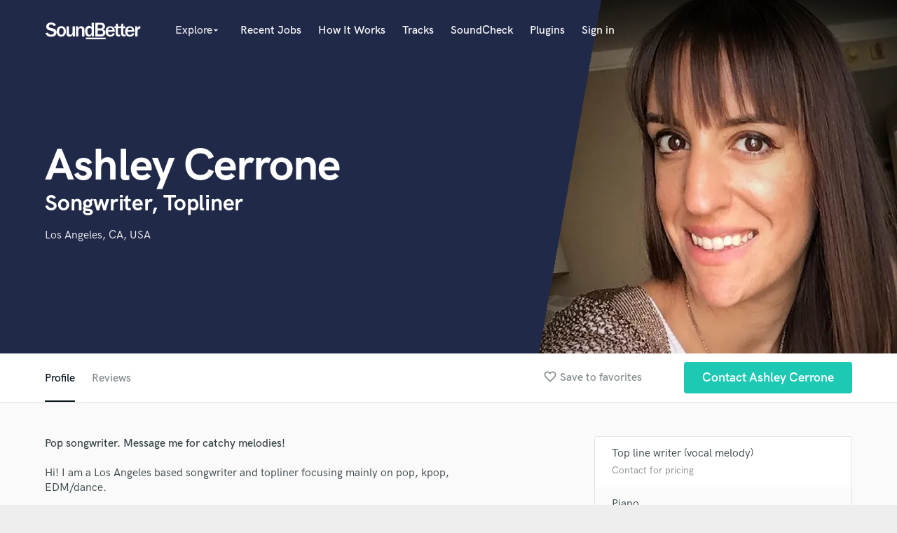

--- FILE ---
content_type: text/html; charset=utf-8
request_url: https://www.google.com/recaptcha/api2/anchor?ar=1&k=6Ldz1-ISAAAAAC-cNJnj4siHO0Gswu3die0mxASV&co=aHR0cHM6Ly93d3cuc291bmRiZXR0ZXIuY29tOjQ0Mw..&hl=en&v=PoyoqOPhxBO7pBk68S4YbpHZ&size=normal&anchor-ms=20000&execute-ms=30000&cb=xe4k973m1cjp
body_size: 49409
content:
<!DOCTYPE HTML><html dir="ltr" lang="en"><head><meta http-equiv="Content-Type" content="text/html; charset=UTF-8">
<meta http-equiv="X-UA-Compatible" content="IE=edge">
<title>reCAPTCHA</title>
<style type="text/css">
/* cyrillic-ext */
@font-face {
  font-family: 'Roboto';
  font-style: normal;
  font-weight: 400;
  font-stretch: 100%;
  src: url(//fonts.gstatic.com/s/roboto/v48/KFO7CnqEu92Fr1ME7kSn66aGLdTylUAMa3GUBHMdazTgWw.woff2) format('woff2');
  unicode-range: U+0460-052F, U+1C80-1C8A, U+20B4, U+2DE0-2DFF, U+A640-A69F, U+FE2E-FE2F;
}
/* cyrillic */
@font-face {
  font-family: 'Roboto';
  font-style: normal;
  font-weight: 400;
  font-stretch: 100%;
  src: url(//fonts.gstatic.com/s/roboto/v48/KFO7CnqEu92Fr1ME7kSn66aGLdTylUAMa3iUBHMdazTgWw.woff2) format('woff2');
  unicode-range: U+0301, U+0400-045F, U+0490-0491, U+04B0-04B1, U+2116;
}
/* greek-ext */
@font-face {
  font-family: 'Roboto';
  font-style: normal;
  font-weight: 400;
  font-stretch: 100%;
  src: url(//fonts.gstatic.com/s/roboto/v48/KFO7CnqEu92Fr1ME7kSn66aGLdTylUAMa3CUBHMdazTgWw.woff2) format('woff2');
  unicode-range: U+1F00-1FFF;
}
/* greek */
@font-face {
  font-family: 'Roboto';
  font-style: normal;
  font-weight: 400;
  font-stretch: 100%;
  src: url(//fonts.gstatic.com/s/roboto/v48/KFO7CnqEu92Fr1ME7kSn66aGLdTylUAMa3-UBHMdazTgWw.woff2) format('woff2');
  unicode-range: U+0370-0377, U+037A-037F, U+0384-038A, U+038C, U+038E-03A1, U+03A3-03FF;
}
/* math */
@font-face {
  font-family: 'Roboto';
  font-style: normal;
  font-weight: 400;
  font-stretch: 100%;
  src: url(//fonts.gstatic.com/s/roboto/v48/KFO7CnqEu92Fr1ME7kSn66aGLdTylUAMawCUBHMdazTgWw.woff2) format('woff2');
  unicode-range: U+0302-0303, U+0305, U+0307-0308, U+0310, U+0312, U+0315, U+031A, U+0326-0327, U+032C, U+032F-0330, U+0332-0333, U+0338, U+033A, U+0346, U+034D, U+0391-03A1, U+03A3-03A9, U+03B1-03C9, U+03D1, U+03D5-03D6, U+03F0-03F1, U+03F4-03F5, U+2016-2017, U+2034-2038, U+203C, U+2040, U+2043, U+2047, U+2050, U+2057, U+205F, U+2070-2071, U+2074-208E, U+2090-209C, U+20D0-20DC, U+20E1, U+20E5-20EF, U+2100-2112, U+2114-2115, U+2117-2121, U+2123-214F, U+2190, U+2192, U+2194-21AE, U+21B0-21E5, U+21F1-21F2, U+21F4-2211, U+2213-2214, U+2216-22FF, U+2308-230B, U+2310, U+2319, U+231C-2321, U+2336-237A, U+237C, U+2395, U+239B-23B7, U+23D0, U+23DC-23E1, U+2474-2475, U+25AF, U+25B3, U+25B7, U+25BD, U+25C1, U+25CA, U+25CC, U+25FB, U+266D-266F, U+27C0-27FF, U+2900-2AFF, U+2B0E-2B11, U+2B30-2B4C, U+2BFE, U+3030, U+FF5B, U+FF5D, U+1D400-1D7FF, U+1EE00-1EEFF;
}
/* symbols */
@font-face {
  font-family: 'Roboto';
  font-style: normal;
  font-weight: 400;
  font-stretch: 100%;
  src: url(//fonts.gstatic.com/s/roboto/v48/KFO7CnqEu92Fr1ME7kSn66aGLdTylUAMaxKUBHMdazTgWw.woff2) format('woff2');
  unicode-range: U+0001-000C, U+000E-001F, U+007F-009F, U+20DD-20E0, U+20E2-20E4, U+2150-218F, U+2190, U+2192, U+2194-2199, U+21AF, U+21E6-21F0, U+21F3, U+2218-2219, U+2299, U+22C4-22C6, U+2300-243F, U+2440-244A, U+2460-24FF, U+25A0-27BF, U+2800-28FF, U+2921-2922, U+2981, U+29BF, U+29EB, U+2B00-2BFF, U+4DC0-4DFF, U+FFF9-FFFB, U+10140-1018E, U+10190-1019C, U+101A0, U+101D0-101FD, U+102E0-102FB, U+10E60-10E7E, U+1D2C0-1D2D3, U+1D2E0-1D37F, U+1F000-1F0FF, U+1F100-1F1AD, U+1F1E6-1F1FF, U+1F30D-1F30F, U+1F315, U+1F31C, U+1F31E, U+1F320-1F32C, U+1F336, U+1F378, U+1F37D, U+1F382, U+1F393-1F39F, U+1F3A7-1F3A8, U+1F3AC-1F3AF, U+1F3C2, U+1F3C4-1F3C6, U+1F3CA-1F3CE, U+1F3D4-1F3E0, U+1F3ED, U+1F3F1-1F3F3, U+1F3F5-1F3F7, U+1F408, U+1F415, U+1F41F, U+1F426, U+1F43F, U+1F441-1F442, U+1F444, U+1F446-1F449, U+1F44C-1F44E, U+1F453, U+1F46A, U+1F47D, U+1F4A3, U+1F4B0, U+1F4B3, U+1F4B9, U+1F4BB, U+1F4BF, U+1F4C8-1F4CB, U+1F4D6, U+1F4DA, U+1F4DF, U+1F4E3-1F4E6, U+1F4EA-1F4ED, U+1F4F7, U+1F4F9-1F4FB, U+1F4FD-1F4FE, U+1F503, U+1F507-1F50B, U+1F50D, U+1F512-1F513, U+1F53E-1F54A, U+1F54F-1F5FA, U+1F610, U+1F650-1F67F, U+1F687, U+1F68D, U+1F691, U+1F694, U+1F698, U+1F6AD, U+1F6B2, U+1F6B9-1F6BA, U+1F6BC, U+1F6C6-1F6CF, U+1F6D3-1F6D7, U+1F6E0-1F6EA, U+1F6F0-1F6F3, U+1F6F7-1F6FC, U+1F700-1F7FF, U+1F800-1F80B, U+1F810-1F847, U+1F850-1F859, U+1F860-1F887, U+1F890-1F8AD, U+1F8B0-1F8BB, U+1F8C0-1F8C1, U+1F900-1F90B, U+1F93B, U+1F946, U+1F984, U+1F996, U+1F9E9, U+1FA00-1FA6F, U+1FA70-1FA7C, U+1FA80-1FA89, U+1FA8F-1FAC6, U+1FACE-1FADC, U+1FADF-1FAE9, U+1FAF0-1FAF8, U+1FB00-1FBFF;
}
/* vietnamese */
@font-face {
  font-family: 'Roboto';
  font-style: normal;
  font-weight: 400;
  font-stretch: 100%;
  src: url(//fonts.gstatic.com/s/roboto/v48/KFO7CnqEu92Fr1ME7kSn66aGLdTylUAMa3OUBHMdazTgWw.woff2) format('woff2');
  unicode-range: U+0102-0103, U+0110-0111, U+0128-0129, U+0168-0169, U+01A0-01A1, U+01AF-01B0, U+0300-0301, U+0303-0304, U+0308-0309, U+0323, U+0329, U+1EA0-1EF9, U+20AB;
}
/* latin-ext */
@font-face {
  font-family: 'Roboto';
  font-style: normal;
  font-weight: 400;
  font-stretch: 100%;
  src: url(//fonts.gstatic.com/s/roboto/v48/KFO7CnqEu92Fr1ME7kSn66aGLdTylUAMa3KUBHMdazTgWw.woff2) format('woff2');
  unicode-range: U+0100-02BA, U+02BD-02C5, U+02C7-02CC, U+02CE-02D7, U+02DD-02FF, U+0304, U+0308, U+0329, U+1D00-1DBF, U+1E00-1E9F, U+1EF2-1EFF, U+2020, U+20A0-20AB, U+20AD-20C0, U+2113, U+2C60-2C7F, U+A720-A7FF;
}
/* latin */
@font-face {
  font-family: 'Roboto';
  font-style: normal;
  font-weight: 400;
  font-stretch: 100%;
  src: url(//fonts.gstatic.com/s/roboto/v48/KFO7CnqEu92Fr1ME7kSn66aGLdTylUAMa3yUBHMdazQ.woff2) format('woff2');
  unicode-range: U+0000-00FF, U+0131, U+0152-0153, U+02BB-02BC, U+02C6, U+02DA, U+02DC, U+0304, U+0308, U+0329, U+2000-206F, U+20AC, U+2122, U+2191, U+2193, U+2212, U+2215, U+FEFF, U+FFFD;
}
/* cyrillic-ext */
@font-face {
  font-family: 'Roboto';
  font-style: normal;
  font-weight: 500;
  font-stretch: 100%;
  src: url(//fonts.gstatic.com/s/roboto/v48/KFO7CnqEu92Fr1ME7kSn66aGLdTylUAMa3GUBHMdazTgWw.woff2) format('woff2');
  unicode-range: U+0460-052F, U+1C80-1C8A, U+20B4, U+2DE0-2DFF, U+A640-A69F, U+FE2E-FE2F;
}
/* cyrillic */
@font-face {
  font-family: 'Roboto';
  font-style: normal;
  font-weight: 500;
  font-stretch: 100%;
  src: url(//fonts.gstatic.com/s/roboto/v48/KFO7CnqEu92Fr1ME7kSn66aGLdTylUAMa3iUBHMdazTgWw.woff2) format('woff2');
  unicode-range: U+0301, U+0400-045F, U+0490-0491, U+04B0-04B1, U+2116;
}
/* greek-ext */
@font-face {
  font-family: 'Roboto';
  font-style: normal;
  font-weight: 500;
  font-stretch: 100%;
  src: url(//fonts.gstatic.com/s/roboto/v48/KFO7CnqEu92Fr1ME7kSn66aGLdTylUAMa3CUBHMdazTgWw.woff2) format('woff2');
  unicode-range: U+1F00-1FFF;
}
/* greek */
@font-face {
  font-family: 'Roboto';
  font-style: normal;
  font-weight: 500;
  font-stretch: 100%;
  src: url(//fonts.gstatic.com/s/roboto/v48/KFO7CnqEu92Fr1ME7kSn66aGLdTylUAMa3-UBHMdazTgWw.woff2) format('woff2');
  unicode-range: U+0370-0377, U+037A-037F, U+0384-038A, U+038C, U+038E-03A1, U+03A3-03FF;
}
/* math */
@font-face {
  font-family: 'Roboto';
  font-style: normal;
  font-weight: 500;
  font-stretch: 100%;
  src: url(//fonts.gstatic.com/s/roboto/v48/KFO7CnqEu92Fr1ME7kSn66aGLdTylUAMawCUBHMdazTgWw.woff2) format('woff2');
  unicode-range: U+0302-0303, U+0305, U+0307-0308, U+0310, U+0312, U+0315, U+031A, U+0326-0327, U+032C, U+032F-0330, U+0332-0333, U+0338, U+033A, U+0346, U+034D, U+0391-03A1, U+03A3-03A9, U+03B1-03C9, U+03D1, U+03D5-03D6, U+03F0-03F1, U+03F4-03F5, U+2016-2017, U+2034-2038, U+203C, U+2040, U+2043, U+2047, U+2050, U+2057, U+205F, U+2070-2071, U+2074-208E, U+2090-209C, U+20D0-20DC, U+20E1, U+20E5-20EF, U+2100-2112, U+2114-2115, U+2117-2121, U+2123-214F, U+2190, U+2192, U+2194-21AE, U+21B0-21E5, U+21F1-21F2, U+21F4-2211, U+2213-2214, U+2216-22FF, U+2308-230B, U+2310, U+2319, U+231C-2321, U+2336-237A, U+237C, U+2395, U+239B-23B7, U+23D0, U+23DC-23E1, U+2474-2475, U+25AF, U+25B3, U+25B7, U+25BD, U+25C1, U+25CA, U+25CC, U+25FB, U+266D-266F, U+27C0-27FF, U+2900-2AFF, U+2B0E-2B11, U+2B30-2B4C, U+2BFE, U+3030, U+FF5B, U+FF5D, U+1D400-1D7FF, U+1EE00-1EEFF;
}
/* symbols */
@font-face {
  font-family: 'Roboto';
  font-style: normal;
  font-weight: 500;
  font-stretch: 100%;
  src: url(//fonts.gstatic.com/s/roboto/v48/KFO7CnqEu92Fr1ME7kSn66aGLdTylUAMaxKUBHMdazTgWw.woff2) format('woff2');
  unicode-range: U+0001-000C, U+000E-001F, U+007F-009F, U+20DD-20E0, U+20E2-20E4, U+2150-218F, U+2190, U+2192, U+2194-2199, U+21AF, U+21E6-21F0, U+21F3, U+2218-2219, U+2299, U+22C4-22C6, U+2300-243F, U+2440-244A, U+2460-24FF, U+25A0-27BF, U+2800-28FF, U+2921-2922, U+2981, U+29BF, U+29EB, U+2B00-2BFF, U+4DC0-4DFF, U+FFF9-FFFB, U+10140-1018E, U+10190-1019C, U+101A0, U+101D0-101FD, U+102E0-102FB, U+10E60-10E7E, U+1D2C0-1D2D3, U+1D2E0-1D37F, U+1F000-1F0FF, U+1F100-1F1AD, U+1F1E6-1F1FF, U+1F30D-1F30F, U+1F315, U+1F31C, U+1F31E, U+1F320-1F32C, U+1F336, U+1F378, U+1F37D, U+1F382, U+1F393-1F39F, U+1F3A7-1F3A8, U+1F3AC-1F3AF, U+1F3C2, U+1F3C4-1F3C6, U+1F3CA-1F3CE, U+1F3D4-1F3E0, U+1F3ED, U+1F3F1-1F3F3, U+1F3F5-1F3F7, U+1F408, U+1F415, U+1F41F, U+1F426, U+1F43F, U+1F441-1F442, U+1F444, U+1F446-1F449, U+1F44C-1F44E, U+1F453, U+1F46A, U+1F47D, U+1F4A3, U+1F4B0, U+1F4B3, U+1F4B9, U+1F4BB, U+1F4BF, U+1F4C8-1F4CB, U+1F4D6, U+1F4DA, U+1F4DF, U+1F4E3-1F4E6, U+1F4EA-1F4ED, U+1F4F7, U+1F4F9-1F4FB, U+1F4FD-1F4FE, U+1F503, U+1F507-1F50B, U+1F50D, U+1F512-1F513, U+1F53E-1F54A, U+1F54F-1F5FA, U+1F610, U+1F650-1F67F, U+1F687, U+1F68D, U+1F691, U+1F694, U+1F698, U+1F6AD, U+1F6B2, U+1F6B9-1F6BA, U+1F6BC, U+1F6C6-1F6CF, U+1F6D3-1F6D7, U+1F6E0-1F6EA, U+1F6F0-1F6F3, U+1F6F7-1F6FC, U+1F700-1F7FF, U+1F800-1F80B, U+1F810-1F847, U+1F850-1F859, U+1F860-1F887, U+1F890-1F8AD, U+1F8B0-1F8BB, U+1F8C0-1F8C1, U+1F900-1F90B, U+1F93B, U+1F946, U+1F984, U+1F996, U+1F9E9, U+1FA00-1FA6F, U+1FA70-1FA7C, U+1FA80-1FA89, U+1FA8F-1FAC6, U+1FACE-1FADC, U+1FADF-1FAE9, U+1FAF0-1FAF8, U+1FB00-1FBFF;
}
/* vietnamese */
@font-face {
  font-family: 'Roboto';
  font-style: normal;
  font-weight: 500;
  font-stretch: 100%;
  src: url(//fonts.gstatic.com/s/roboto/v48/KFO7CnqEu92Fr1ME7kSn66aGLdTylUAMa3OUBHMdazTgWw.woff2) format('woff2');
  unicode-range: U+0102-0103, U+0110-0111, U+0128-0129, U+0168-0169, U+01A0-01A1, U+01AF-01B0, U+0300-0301, U+0303-0304, U+0308-0309, U+0323, U+0329, U+1EA0-1EF9, U+20AB;
}
/* latin-ext */
@font-face {
  font-family: 'Roboto';
  font-style: normal;
  font-weight: 500;
  font-stretch: 100%;
  src: url(//fonts.gstatic.com/s/roboto/v48/KFO7CnqEu92Fr1ME7kSn66aGLdTylUAMa3KUBHMdazTgWw.woff2) format('woff2');
  unicode-range: U+0100-02BA, U+02BD-02C5, U+02C7-02CC, U+02CE-02D7, U+02DD-02FF, U+0304, U+0308, U+0329, U+1D00-1DBF, U+1E00-1E9F, U+1EF2-1EFF, U+2020, U+20A0-20AB, U+20AD-20C0, U+2113, U+2C60-2C7F, U+A720-A7FF;
}
/* latin */
@font-face {
  font-family: 'Roboto';
  font-style: normal;
  font-weight: 500;
  font-stretch: 100%;
  src: url(//fonts.gstatic.com/s/roboto/v48/KFO7CnqEu92Fr1ME7kSn66aGLdTylUAMa3yUBHMdazQ.woff2) format('woff2');
  unicode-range: U+0000-00FF, U+0131, U+0152-0153, U+02BB-02BC, U+02C6, U+02DA, U+02DC, U+0304, U+0308, U+0329, U+2000-206F, U+20AC, U+2122, U+2191, U+2193, U+2212, U+2215, U+FEFF, U+FFFD;
}
/* cyrillic-ext */
@font-face {
  font-family: 'Roboto';
  font-style: normal;
  font-weight: 900;
  font-stretch: 100%;
  src: url(//fonts.gstatic.com/s/roboto/v48/KFO7CnqEu92Fr1ME7kSn66aGLdTylUAMa3GUBHMdazTgWw.woff2) format('woff2');
  unicode-range: U+0460-052F, U+1C80-1C8A, U+20B4, U+2DE0-2DFF, U+A640-A69F, U+FE2E-FE2F;
}
/* cyrillic */
@font-face {
  font-family: 'Roboto';
  font-style: normal;
  font-weight: 900;
  font-stretch: 100%;
  src: url(//fonts.gstatic.com/s/roboto/v48/KFO7CnqEu92Fr1ME7kSn66aGLdTylUAMa3iUBHMdazTgWw.woff2) format('woff2');
  unicode-range: U+0301, U+0400-045F, U+0490-0491, U+04B0-04B1, U+2116;
}
/* greek-ext */
@font-face {
  font-family: 'Roboto';
  font-style: normal;
  font-weight: 900;
  font-stretch: 100%;
  src: url(//fonts.gstatic.com/s/roboto/v48/KFO7CnqEu92Fr1ME7kSn66aGLdTylUAMa3CUBHMdazTgWw.woff2) format('woff2');
  unicode-range: U+1F00-1FFF;
}
/* greek */
@font-face {
  font-family: 'Roboto';
  font-style: normal;
  font-weight: 900;
  font-stretch: 100%;
  src: url(//fonts.gstatic.com/s/roboto/v48/KFO7CnqEu92Fr1ME7kSn66aGLdTylUAMa3-UBHMdazTgWw.woff2) format('woff2');
  unicode-range: U+0370-0377, U+037A-037F, U+0384-038A, U+038C, U+038E-03A1, U+03A3-03FF;
}
/* math */
@font-face {
  font-family: 'Roboto';
  font-style: normal;
  font-weight: 900;
  font-stretch: 100%;
  src: url(//fonts.gstatic.com/s/roboto/v48/KFO7CnqEu92Fr1ME7kSn66aGLdTylUAMawCUBHMdazTgWw.woff2) format('woff2');
  unicode-range: U+0302-0303, U+0305, U+0307-0308, U+0310, U+0312, U+0315, U+031A, U+0326-0327, U+032C, U+032F-0330, U+0332-0333, U+0338, U+033A, U+0346, U+034D, U+0391-03A1, U+03A3-03A9, U+03B1-03C9, U+03D1, U+03D5-03D6, U+03F0-03F1, U+03F4-03F5, U+2016-2017, U+2034-2038, U+203C, U+2040, U+2043, U+2047, U+2050, U+2057, U+205F, U+2070-2071, U+2074-208E, U+2090-209C, U+20D0-20DC, U+20E1, U+20E5-20EF, U+2100-2112, U+2114-2115, U+2117-2121, U+2123-214F, U+2190, U+2192, U+2194-21AE, U+21B0-21E5, U+21F1-21F2, U+21F4-2211, U+2213-2214, U+2216-22FF, U+2308-230B, U+2310, U+2319, U+231C-2321, U+2336-237A, U+237C, U+2395, U+239B-23B7, U+23D0, U+23DC-23E1, U+2474-2475, U+25AF, U+25B3, U+25B7, U+25BD, U+25C1, U+25CA, U+25CC, U+25FB, U+266D-266F, U+27C0-27FF, U+2900-2AFF, U+2B0E-2B11, U+2B30-2B4C, U+2BFE, U+3030, U+FF5B, U+FF5D, U+1D400-1D7FF, U+1EE00-1EEFF;
}
/* symbols */
@font-face {
  font-family: 'Roboto';
  font-style: normal;
  font-weight: 900;
  font-stretch: 100%;
  src: url(//fonts.gstatic.com/s/roboto/v48/KFO7CnqEu92Fr1ME7kSn66aGLdTylUAMaxKUBHMdazTgWw.woff2) format('woff2');
  unicode-range: U+0001-000C, U+000E-001F, U+007F-009F, U+20DD-20E0, U+20E2-20E4, U+2150-218F, U+2190, U+2192, U+2194-2199, U+21AF, U+21E6-21F0, U+21F3, U+2218-2219, U+2299, U+22C4-22C6, U+2300-243F, U+2440-244A, U+2460-24FF, U+25A0-27BF, U+2800-28FF, U+2921-2922, U+2981, U+29BF, U+29EB, U+2B00-2BFF, U+4DC0-4DFF, U+FFF9-FFFB, U+10140-1018E, U+10190-1019C, U+101A0, U+101D0-101FD, U+102E0-102FB, U+10E60-10E7E, U+1D2C0-1D2D3, U+1D2E0-1D37F, U+1F000-1F0FF, U+1F100-1F1AD, U+1F1E6-1F1FF, U+1F30D-1F30F, U+1F315, U+1F31C, U+1F31E, U+1F320-1F32C, U+1F336, U+1F378, U+1F37D, U+1F382, U+1F393-1F39F, U+1F3A7-1F3A8, U+1F3AC-1F3AF, U+1F3C2, U+1F3C4-1F3C6, U+1F3CA-1F3CE, U+1F3D4-1F3E0, U+1F3ED, U+1F3F1-1F3F3, U+1F3F5-1F3F7, U+1F408, U+1F415, U+1F41F, U+1F426, U+1F43F, U+1F441-1F442, U+1F444, U+1F446-1F449, U+1F44C-1F44E, U+1F453, U+1F46A, U+1F47D, U+1F4A3, U+1F4B0, U+1F4B3, U+1F4B9, U+1F4BB, U+1F4BF, U+1F4C8-1F4CB, U+1F4D6, U+1F4DA, U+1F4DF, U+1F4E3-1F4E6, U+1F4EA-1F4ED, U+1F4F7, U+1F4F9-1F4FB, U+1F4FD-1F4FE, U+1F503, U+1F507-1F50B, U+1F50D, U+1F512-1F513, U+1F53E-1F54A, U+1F54F-1F5FA, U+1F610, U+1F650-1F67F, U+1F687, U+1F68D, U+1F691, U+1F694, U+1F698, U+1F6AD, U+1F6B2, U+1F6B9-1F6BA, U+1F6BC, U+1F6C6-1F6CF, U+1F6D3-1F6D7, U+1F6E0-1F6EA, U+1F6F0-1F6F3, U+1F6F7-1F6FC, U+1F700-1F7FF, U+1F800-1F80B, U+1F810-1F847, U+1F850-1F859, U+1F860-1F887, U+1F890-1F8AD, U+1F8B0-1F8BB, U+1F8C0-1F8C1, U+1F900-1F90B, U+1F93B, U+1F946, U+1F984, U+1F996, U+1F9E9, U+1FA00-1FA6F, U+1FA70-1FA7C, U+1FA80-1FA89, U+1FA8F-1FAC6, U+1FACE-1FADC, U+1FADF-1FAE9, U+1FAF0-1FAF8, U+1FB00-1FBFF;
}
/* vietnamese */
@font-face {
  font-family: 'Roboto';
  font-style: normal;
  font-weight: 900;
  font-stretch: 100%;
  src: url(//fonts.gstatic.com/s/roboto/v48/KFO7CnqEu92Fr1ME7kSn66aGLdTylUAMa3OUBHMdazTgWw.woff2) format('woff2');
  unicode-range: U+0102-0103, U+0110-0111, U+0128-0129, U+0168-0169, U+01A0-01A1, U+01AF-01B0, U+0300-0301, U+0303-0304, U+0308-0309, U+0323, U+0329, U+1EA0-1EF9, U+20AB;
}
/* latin-ext */
@font-face {
  font-family: 'Roboto';
  font-style: normal;
  font-weight: 900;
  font-stretch: 100%;
  src: url(//fonts.gstatic.com/s/roboto/v48/KFO7CnqEu92Fr1ME7kSn66aGLdTylUAMa3KUBHMdazTgWw.woff2) format('woff2');
  unicode-range: U+0100-02BA, U+02BD-02C5, U+02C7-02CC, U+02CE-02D7, U+02DD-02FF, U+0304, U+0308, U+0329, U+1D00-1DBF, U+1E00-1E9F, U+1EF2-1EFF, U+2020, U+20A0-20AB, U+20AD-20C0, U+2113, U+2C60-2C7F, U+A720-A7FF;
}
/* latin */
@font-face {
  font-family: 'Roboto';
  font-style: normal;
  font-weight: 900;
  font-stretch: 100%;
  src: url(//fonts.gstatic.com/s/roboto/v48/KFO7CnqEu92Fr1ME7kSn66aGLdTylUAMa3yUBHMdazQ.woff2) format('woff2');
  unicode-range: U+0000-00FF, U+0131, U+0152-0153, U+02BB-02BC, U+02C6, U+02DA, U+02DC, U+0304, U+0308, U+0329, U+2000-206F, U+20AC, U+2122, U+2191, U+2193, U+2212, U+2215, U+FEFF, U+FFFD;
}

</style>
<link rel="stylesheet" type="text/css" href="https://www.gstatic.com/recaptcha/releases/PoyoqOPhxBO7pBk68S4YbpHZ/styles__ltr.css">
<script nonce="nyYBX_mlhW1mVfB7rvbGdg" type="text/javascript">window['__recaptcha_api'] = 'https://www.google.com/recaptcha/api2/';</script>
<script type="text/javascript" src="https://www.gstatic.com/recaptcha/releases/PoyoqOPhxBO7pBk68S4YbpHZ/recaptcha__en.js" nonce="nyYBX_mlhW1mVfB7rvbGdg">
      
    </script></head>
<body><div id="rc-anchor-alert" class="rc-anchor-alert"></div>
<input type="hidden" id="recaptcha-token" value="[base64]">
<script type="text/javascript" nonce="nyYBX_mlhW1mVfB7rvbGdg">
      recaptcha.anchor.Main.init("[\x22ainput\x22,[\x22bgdata\x22,\x22\x22,\[base64]/[base64]/UltIKytdPWE6KGE8MjA0OD9SW0grK109YT4+NnwxOTI6KChhJjY0NTEyKT09NTUyOTYmJnErMTxoLmxlbmd0aCYmKGguY2hhckNvZGVBdChxKzEpJjY0NTEyKT09NTYzMjA/[base64]/MjU1OlI/[base64]/[base64]/[base64]/[base64]/[base64]/[base64]/[base64]/[base64]/[base64]/[base64]\x22,\[base64]\x22,\x22I2BeHsOKMFHCkMKGwpLCvcO0acKVwo7DhVTDtMKWwqPDpklmw4rCtsKfIsOeB8OIRHR4LMK3YwBhNijCnEFtw6BWMRlwNcO8w5/Dj1bDn0TDmMOSBsOWaMOmwqnCpMK9worCjjcAw45Uw60lRGkMwrbDrMKPJ0YURMONwop6X8K3woPCky7DhsKmM8K3aMKyacKvScKVw6VjwqJdw7wRw74Kwo4vaTHDoAnCk356w649w549GD/CmsKNwrbCvsOyLmrDuQvDhMKBwqjCuiBhw6rDicKDNcKNSMOSwrLDtWN8wonCuAfDhcOcwoTCncKUMMKiMicBw4DClFx8wpgZwqBiK2JkSGPDgMOQwoBRRwV/w7/CqCrDlCDDgSkSLkV9GRABwr5Qw5fCusOuwoPCj8K7QMORw4cVwp8BwqERwpzDtsOZwpzDtMKvLsKZHSUlX1ZET8OUw4hrw6Miwqk0wqDCgzEgfFJsQ8KbD8KnbkzCjMOXVH50wrDCv8OXwqLCon/DhWfCj8O/wovCtMKnw50vwp3Dt8OAw4rCvidoKMKewqTDo8K/w5ImZsOpw5PClMOewpAtBsOzAizColEiwqzCncOlPEvDrjNGw6xSejpMUXbClMOUcwcTw4dYwp04YAZpekU+w6zDsMKMwrJxwpYpJ0EfccKCGAh8P8KXwoPCgcKEfMOoccOXw4TCpMKlLMO/AsKuw7AvwqowwrDClsK3w6oMwoB6w5DDp8K3M8KPd8KPRzjDscK5w7AhBmHCssOAFVnDvzbDkUbCuXwsWy/CpzvDqXddHkhpR8OJQMObw4JLA3XCqyZSF8KyTihEwqsgw5LDqsKoJMKUwqzCosK7w61iw6hLAcKCJ1rDs8OcQcOHw7DDnxnCqcOrwqMyNcObCjrCrMO/PmhBKcOyw6rCoTjDncOUIEA8wpfDlWjCq8OYwq7DtcOrcTvDmcKzwrDCgl/CpFIPw57Dr8KnwoMGw40awr/CsMK9wrbDg0nDhMKdwqDDu2x1wotNw6Elw43DtMKfTsKmw6s0LMOsa8KqXC7CksKMwqQ0w6nClTPCiQ4iVijCqgUFwpHDpA01WDnCgSDCh8O3WMKfwrQufBLDkcKpKmYFw5TCv8O6w7jCusKkcMOdwrVcOHbCjcONYF8Ww6rCikzCocKjw7zDn0jDl2HCpsK/VENLD8KJw6IjMlTDrcKHwpo/FFvCoMKsZsK0AB48GsKxbDIJFMK9ZcK+OU4SSsKAw7zDvMKkLsK4ZQYvw6bDkzUxw4TChxbDt8KAw5AFJUPCrsKLQcKfGsOHesKPCxRPw404w6/[base64]/ChE/CmAbCkMKTwrRVwroyw4UXNsK2wod0w7RmP3XCr8OfwpPCq8OQwqnCisKbwprDtDLCqcKXw6B6w5cewq/Du03CqxnCoAM/VMKnwo5Vw4LDvC7Dj1TClAYtDmzDqVfCs38Qw5RAbXbCgMODw4fDrMOTwpBFOcONBsOAGsObeMKTwqkFwo4wLMOSwpUzwrfDhkokPsOvd8OOIsKBFDXClcK0GDHClsKxworCtl7DtVgGZsODwqfCsQkaVyxTwrXCi8ONwp0Xw70qwoXCqAgAw4/[base64]/w7wULTpWIzPDvMKkWUlrHX8WPsKOZsKPLTMnYA3CrsOeSMKjNhx8WAoSeBAcwqnDiW4iL8K9wrHCsTHCpQhUwp8cwqwOPGgCw77DnE/[base64]/[base64]/DuiAGBMKzVMOnHQ0bQ8O/Wi/DkjvClcKffcKVG8OuwpvCpsKaCAXCv8KUwrbClh9Ew5LCvVUUd8OQWQBCwpLDry7CpcKvw7rChMK6w6skMMOzwrPCv8KuS8OmwrtkwpbDvMKIw4TCv8K5CRUowr90L1XDoFnCqFrCpxbDj2rDksO1awgnw5jColfDtkUDRSbCvcOGSMOHwo/CsMKZPsO3w5XDi8OOw4xAYlxlTFIWFgogw7LCjsO/wrfCqTcfShJEwpfCgHQ3YMOwShk/[base64]/[base64]/DgFLCn0nCtDwDwpRXw4MQdsKiwrM7XFN5woHDqXHDpcO1W8OtBXbDksO8w4TCnnsrwp8FQ8O0w705w5RhLsKJesKlwrdRcDAMIMOswoRnU8OGwofCgcKDVcOgKMOkwpzDq2hxBFETw6d1D0HDnQjCoUhYwrnCokpuPMKAw4XDicKsw4FbwoTCrBJuScKTDMKbwq4Swq/DtMOjwp7DoMK+w7zDpcOsZGfCml9wecK4RklQY8KNGMKOwrfCmcOdcSfDqy3DlTLDhSBNwooUw6FZJsOgwo7DgVgOIGRsw7ooHnAcwrXCgmQ0w5UJw58qwp1aJcKdZmoew4jDolfCosKJwoTChcKHw5BqZTPDsxkOw6/[base64]/DoXnDgcOOHzDDtH4MwphbNMKUw441w7BeX8KCGcOeIRo0HAs7w6I6wp7DlxrDs04Xw73CvcKVbQQLZ8OSwrzChUsZw6QhUsOMw4/[base64]/CscKow5HCrcKFwqs4JnTCpmbCscOJGAgtw6PCn8KkPxvDj1LDhBJlw7bCusOKRClRD28zwoYvw4TCmTkSw5ZzWsOpwqYcw78fwpTCtyFqw4RYwrHCgG9wAMK/[base64]/[base64]/[base64]/[base64]/DvcOIwos6w6LDjcO8WSvDvcOiw5IKa8KswrbDq8K3KTIuV3rDhXgNwpdkKsK4PcOmw7ovwp4gw5/Cp8OSPMKCw5ZtwpTCucOawpwtw5nDizDCqcOpCAJrwpXCuhAbJMKtOsOtwrzCsMK8w4vDpjPClMKnc1hkw4rDsF/[base64]/[base64]/BiHDgMOow75vwp/[base64]/ClWnClcOfVGw1wo5DAEkFw70IFHnDuTHCtxAzwohfwqsKwoNUw7gmwr3DjSN4d8Obw4LDmg1Ow7LChUTDqcKzQsOnw6XDnMOXw7bDmMOnwrDDq0nCqVZjw6nCkkxtGMK5w4Akwq3CpDnCuMKSd8KlwofDpsOYKsKIwqJOBy/CmMObKgp5GXF6HWhfMx7DsMO7RlMlw49Zwr8hIRohwrjDmMOcVWh6cMKAAwAeWREsIMOkXsO0VcK4AMKRw6YOwo5Vw6gVwqlmwq98QEpoHUR5wrpLITfDnsKqw4Zgwq/CjnbDuhnDnsKcw6vChGnCgcOufcK5w4kpwrjDhWIGC08VPcKnKCINE8OWKMOrZiTCpz/[base64]/CvFsdS37Dqx5mBkrClMO5w4YCTcKTeUIIwrZBfCt0w4nDuMOvw5rCiTtVwpx6VBAiwqRdwpzCnzRhw5hsFcKnw57Cn8KXw6hjwqkUBcOtwpPDksK/FcO+wprDvVHDiCDCpsOZwrfDpRs0PDRDw5zDsg/DkcOXKAvDsH8Rw4HDvAXChyQWw5AKwqPDncOnwr0zwqfChjTDl8Kgwo0/CQkXwqsMN8KVw67CoVTDgEfCtQ7Cr8O8w59fwpTDgsKfwpPCqjNHPMOPwp/[base64]/DtE5ybsKdLsKbfXHCiAfDsF7Dp1Rta0jCrA4/w4/Dm3/Cgm4SU8KNwp/DgcO/[base64]/FWjDi3EjwoYhw6jCksO4w4DDtMOAc8OvwrE8YcKdQ8Kkw6DCum0zFzvCo3bDtFrDjMKZw7XDqMO+wotfwpcQZzjDtQ3DvHPCox3DrcOvwod3HMKawqZMR8KjHcODCsKCw5/[base64]/CgsOnS2LDmhLDmiYAwp/[base64]/BsODZzEuw7fCicObNmh6MSdHRVA7w5nCvF02O1sFT0DChQ/DkwHCnyoSw6jDjWQMw5bCow7CscOjw7gzWQE3HMKNK2XDg8Kvwq8zZiTCnFoWw4bDhMKfU8OWKwrDhFIaw6U6w5UTaMOPeMKJw63DjMKWwpB8Tn1BVl/CkT/Dh3TCtsO9w5N2E8KDwprDjSotE0XCo2LDuMK/wqLDviJGwrbCvcO0GMKDNQF6wrfDkl0vw70xdMOmwqzCll/Cn8KUwpNtFsOxw4/CuCDCmhzDpMKGdHdJwrxOBTIfG8Ktwpl2NRjCssO0woAmw6LDkcKCHjE9w6tSwr/Dl8OPLAQAK8K6GFM5wpYvwpTCvkofNcOTw5MdIm8CDU5DMmk5w4ccOsO0H8O6TS/[base64]/e8K6AkVwdipFVnnCisOHw5fCqUd+w6NowqXDnsKCdMOkworDsBg1wokjV3nDuH7DjUI5wq8sEwDCsAlPwpIUw6IWW8ObV21Yw7JxUMO3N1w4w7dzwrbCsUwRw5tzw71rw5zDugBRFBBSYcKPa8KOL8OtbmoSAMK9wqzCscKgw7U/EsK8YMKSw4XDucK0KsOFw7bCi3x4JMKTWXFrR8KowpNROnPDoMKaw7pSVjN5wqFRMMOYwrFDecOaw7nDqD8KQVpUw64OwpIOPW0sfsO8ZsKZODrDm8OUwqnCg2xSHMKrS0YuwqHDhMKwKcKmVcKfw4NSwq3CsQM8wpMkVX/Dszwww4U2QDjCjcOzNytEXgXDgcOCaXnCmSTDogEnBg1Xw7zDhmPDgF9cwq3DlhkHwp0ewrY9B8Orw685DVTDvsKQw6N8IQsTKcOrw4/DrHgtFB/DiQzCisOlwrkxw5TCvTbDlsORBsKUwovCgMObwqJcwphiwqDDoMOEw6cVwqBiw7LDt8OJYcK9OsOwXA4NdsORw5HCqsOyDcKww5bCrlvDqsKIVSHDmsOnER5+wqIhY8O3QMOhKMOUJ8K1wpnDtiRLwrRmw78gwpo9w57Cg8KTwpvDjk/DnXrDnX5baMOfKMOywpd/wpjDpTnDu8O7csKcw5lGSRs5w5Ybwo8+cMKAw4s2NicIw6HDmnYyRcKTSxXDmkZPwrtiK3TDqsO5asOiw6fCtlMXw5LCi8KSTgzDnA5bw78aFMOAW8OcbABqAcKRw5nDjsONIixIZDYdwoPCpm/Ck2PDp8OkRRAgHcKuQcO1woxnDcO3w7HCmjLDiyfCpBvCq2dywrBEbVdyw43CpsKdRRrCpcOMw7jCv0hRwq0jw4XDoizCuMOKLcK0wqvCmcKnw6PCiHfDtcKwwr9HNXvDvcKkwrHDuRxRw7JJBzvDohxsZsOkw5/DiVFyw4t3AXPDlMKtImpRMCcow7jDp8OndU/CvgpDwrh9w6DCk8KZHsKXdcOLwrxNw4FDH8KBwpjCi8K+RzDChH/DkT8Rw7XCghhMSsKxVHsJOxd/w5jDpsKvHDdaHknCgsKTwqJrw4nCuMOPd8O6RsKKw67DkRh5OATDtSotw703w7bDvMK1XgpYwprCpWVXw7vCscK5GcOEc8KlZllAw4rCnGnClXfCviJ4UcKrwrNPWyVIwoR8T3XCkEkFLMK/wpDCmjdSw6fDgxLCvsOBwrbDpjfDkMKXIsKtw5fCujTCiMO2w4zCi17CnR1cw4AVw4kKOGzCvMO6w7rDqcOPXsOQNHDCkcOKRT03wp4icDXDnSfCoFYdPsOPRX/[base64]/w4N9NMKIw7fCjMKJw5YPwovDhm8xw4tRwp53ZhoAG8OPCE/CvRrCocONw5chw7d2w7tzV1hfKMKQDgLCkMKnRcOrDUJQZR/DlmREwpvDsFxBLMOPw5AhwpRWw4YUwqNEYFhOKMOXbcOtw61QwqRZw7TDi8KxMsKbwpBcBCoPVMKnwod6FCI6dRIbwp7DgcOfP8O2JsObPjjCkj7ClcOFHsKsEWh7w6nDlMOGQcK6wrhvKMKlD0XCmsOnw5vCoEnCtWtbw4zCr8O+w4k4bXk5NMKMAU/Cj1vCuGgewp3DocOCw7rDml/DlgBfOBtrWsKhwqw7AsOjw6JEwoB9aMKBwp3DosOtw5o5w6HCoh9TJiPCqMO6w6xcXcKHw5TDoMKOw77Cui4qwpBEeiwpYF4Tw4xWw49qw4h+GsKyHcOMwrnDvG5rDMOlw6LCiMOSFl8Kw4PCnHbDgnvDrk/Cl8KbJjh5AsKLTMOQw4dPwqDCgHbCkcOEw6fCksOJw7BUfG9dYsOGRz/CscOKLCoNw6ofwqPDjcOnw6LDvcO7wqfCuCtZw6vCssK3w41Aw6LDil0ywpXDnsKHw7YIwos8B8K7N8Oow4nClUZQYXMkwoDCh8OmwrzCvm7Cp1/DkybDrH3Cmz3DqWwrwrgmYznClcKmw4PCt8KuwoB6DD3Cj8KCw4LDtV9KFcKMw4TCuTlewrlwIlozw4QCAG7DvFEYw5gqFHlTwoDCp1oXw7JnScK3MTDDrXjCg8Oxw4/DjcKdV8OjwpEYwp3CgsKKw6d4D8KvwpvDncK9RsKof03CjcOqXjLChFFxC8OQwqrCscODFMOSY8Kzw43CoVHDoE7DiDvCpwTCv8KHMjBSw5hQw6/DrsKeCWnDnFPCuAkIwrbCn8K+M8K1wp03wrlTworCh8OefcOsEE7CsMOEw5PDhS/DvmnDu8KGw4xyDsOuYH8mYsKfG8KBDMK1HAwKH8K1w44ELCXCkcKbZcK5w4gNw6lPTC5twpxNwrbDn8OjQcKhw45LwqzDn8KLwqfDq2ocCMKgwoXDt3LDrcOnw5kAw5t8wqXCiMOPw4jClm47wrBvwoYNw6HCrQPDg1poRWd1DsKOwq8nQ8O/[base64]/ColZ3wrRkcx/DggtLwqDCmcKkaWUow50fwrd6w7hKw7o2DcObVMOXw7IkwqMVH3PDkHsmecOjwqTCuA1TwoNswrLDnMOmIcKuEMOuWHQJwpkJwrLCqMOERcK0YEBOIMOEPDrDuk3Dsz3Du8KvdcKGw4wvOcOlw6jCr14WwqrCjsO6ZMKCwpPCuk/DqH9ewrwNw40mwqFPwrEBw4dcY8KYccOew5zDj8OmBMKrFTPDpCMxQMODwpHDt8OZw5RrSsOMPcO6wqnDvMOLfTRdwrLCr3/DpsOzGsOewpXCixzCkQtVaMK+Nn18Z8OMw55Jw7Qqwp/CgsOzLAJPw7DCigvDmsKkfBtRw6bClh7DnMOYwrDDm1vCnD4bMUrDogQ2D8KZwo3Cpj/[base64]/Dq3rClMObFkPCkDkYPVLClGsXwo3DhMOzWA/DixomwpnCocOCw7DCg8KXTVBuSCs4BsOcwr1cH8OSJX1Zw5oZw57Dm3bDhcKJwqouXD90w5tlwpdNw6/[base64]/DMKcw6vCl8O1w6nCsStQw7ZASsKAeMOdVnfCqkYDw457BVfDnD/CtcO1w7rCt3R2fjzDhDBmfsOXwoBSMDhgcmJOalVILW/CtHXCl8K1CzDDgFLDsTHChTvDkiDDrjvCuTPDtcO+KMKZMQzDnsOdX0cvRBhQVHnCmW8fbAxJR8KRw5DCpcOlP8OUbMOdMMKVSiUKf2ohw4vCg8ONZEFnw5nDnFrCucOQw5rDt1nCp2cVw4hPwr8BKcOrwrrCnXI1wqTDmX/CusKidsOtw6gLGMK3WApfEMKsw4o6wq3DizPDucOIw4HDocKhwrVZw6nCsFjDvsKpN8KswpXCsMOpwoPCikPCulojUVXCrA0Kw7cMw7PCiz/[base64]/wqDDvAkww6LDlX1jwpUEwpdBMFbCu8KXwqPDtMKyUzXConrCscKJC8KswoF/Bk7DtVPDv2oDMMOdw4MpT8KHFwfCg1DDniVOw6hidArDhsKNw6k1woPDqXLDliNTFgRgEsOAXW4qw4pjOcO6w7FlwoF1UQ9pw6hKw5/Di8OkLcOew4zCnhLDi2MMFVHDoMKEOyRPw7TCvSHCrsKEwr8IbRvDgMOtPkHCtMO9SHgfLsK8U8OHwrNtXXnCt8O0w5rCo3XCtcKuO8OfSMKqcMOiXgwjFMK6wrnDsUgZw50WBXTDtBXDsWzDuMO0FRE9w4LDhcOhwqvCoMO9w6c/[base64]/cMOowq/[base64]/CiCMzw4/[base64]/Ct8OJwobDoyUZVEHCmMK/wqDDvUYkwoPDjMOCwrYLwqvDmMKRwrnDvMKyajwSwqXCgA7CvH5hwq3Dg8OIw5UqBsKgwpRaJ8Klw7AEPMKtw6PCjsKCcsKnE8KMw4PDnmbDqcOEwqkaRcO2HMKJUMO6w6/CrcOzH8ODRyjDmmcSw5RXwqHDrcOdEMK7GMK4A8KJGmFWBlDCvxTDmMKrJTxow5EDw6HDkGV7PS/[base64]/DnVnDp3U9wrzDpcOZXcODwojDnXjDl8OOw4XDqcKfIMKtwqDDvgIUw49sK8K0wpPDhmBfaHPDmw1Xw5rCqMKdVsKyw7jDnMKWSsKaw7l+XMOwTMKHMcKuDWsGwo1rwpdNwohewrvDoGtQwphISWzCpksiwpzDtMOiD1MfayJVWXjCl8ONwr/DmG1ww5c2TA9dJiN6wr94DW8NNUAXJHXChDxlw5zDqH/Cr8K3wo7Cu15hCHMUwrbDm2XCosO9w4VDw5xnwqbDosKawqN8dFnDgcOkwpcPwrk0woHCq8K+w6zDvENxaRZ2w7p5BVAmBzTDpcKdw6hFW3UVTm89w77ClHDDpz/DnjTCu3zCsMKdWWkDwpDDoF54wqDCmsKbBG7DgcKUbsK9wpE0GcKqw4FaL0DDoG/DsXvDil18wrVUw5EedcOzw48QwpZjDBp9w6rCsxfDs1srw7k5eTfCk8KWbyxZwooiScOfR8OuwpjCqcKVUmtZwrFDwognD8O+w6w9fMKyw4NdSMKiwp0DRcO1woJ1QcOoVMOfCMO8PcOrW8OUIBfCmsK6w4Vxwp/DpWDCumPDicO/woctSAoNLR3DgMOBw4TDjF/[base64]/FMK4LMOswqbDphfCmSAiw7VJNz3DvMKWwoUZb1hdM8KMwrM4fsOCaVNgwqMvwrlhWH/CosOKwpzDqsOeEV9qw7bDvMOdw4/DsVfCj3PDny3DpcKTwpNxw4oBw4LDkTvCgTQNwpEoNi7DicKGHDTDosKnHCPCtsOsdsK1WR7DmsKow6bCn3EGKsOgw4DDsFxqw5V6w7zDqy47w51tbSB1VsOXwrh1w6UXw5YfDF90w4E+wp1CVzpsLMOtw4jChGFOw6VafD4pQVXDiMKsw6trRcOcEMOLM8O5B8Kwwq/ChRotw5fCk8K7PsKYw7JBJ8KgYjBkU29Awp1CwoR2AsO1AXjDvS8xCsOAw6nDjMKOw6EvIwPDl8OrRX1MNMK+worCm8KBw7/DrcOkwqDDvsOGw4jCu1VibsKww4kDejoSw7nDjwXDgcOCw5fDpsO9ecOEwrrCq8KywoLCnTBrwoItaMO0wot2wrBlw6nDt8OzOnPCkBDCswpUwpYnQMOOw5HDhMKTf8Opw7XCrsKBw6xpPjPDgsKewozCssOeJR/[base64]/ChXRpKnDCnT3CoVAmcMK3wrt0V0hTRUfCl8K7w5wrKMKmecKjPzhBw7lNwqnChWzDvcK/w7PDv8OEwobDlW1Cw6nCp2hpwrDDkcK4H8KSw77CkMOBThfCtMOeRsOzG8Oew4ldY8KxcB/DnsObOzzDjcKjwp/DosOTasO6w6jDswPCkcOBa8KLwoMBO3rDlcOuPsOOwpJbwqg6w6BoScOoWitQw4l8w6NdAcK6w7DDpEA/[base64]/LxZaTMOVw4nCiRxfw6giw6XDnGkkwrjDvybDhcK8w6HCgcOpwqTCu8K7JsO1A8KhfMOCw5hVw4pew6RHwq7Cj8ONw40/JcOyQ2zCnzvCvx7CsMK3w4XCpXvCkMKMeylWWz3CoRfDp8OuI8KWcn3Ct8KYPHENfsOcc1TCiMKnKcOHw4VNYmwxw5DDg8KIwrvDlis+wp7DqMK/[base64]/Do0vDljLDiD8KWsOIM8KARMOew6xEw7cTwp/DoMKUwrPDoT/CicOzwpoEw5bDnH3DqFxTaCMsHDHCssKDwowJNsO+wppfwrEIwoUOb8KSw4fCp8OEYR90JcOowrRRw4HCjScfL8OrQWrCqcO4LsOxScOYw5JHwpNndMOgEMK7O8OKw4fDt8KPw4jCucOUOxHCqsORwpo8w6LDs00Zwp1YwrTDhTFQworDtmx1w5/[base64]/fsKUw5/Cj8Kww7Qce8OpYzjCoj3Dr8OGWE7CsC5dDcO3wp8fw7LCpsKGOCHCiB8kJsKmLMK5KycXw6cLNMOPO8OGZ8O9wqZ/[base64]/[base64]/[base64]/CpVXDqsOmQcOgw6TCkDhzw5A1GsOWdhVcS8Ojw5oCwpPDjTADdMOWC1BwwpjDuMO9w5zCqMKxw53CsMOzw6sOVsOhwpVRwpjDsMK6F0ASw4bDj8KewqDClcKMbsKhw5A/dHtnw4AdwoRRI215w7o3AcKKwr0DMRrDgyt5UXTCo8OZw4vDmsOkw44cN2/Ck1bDqgfDm8KHJwPCtSjCgsKJwotvwqjDlMK3eMKYwooxADhhwofDicKiJBh8A8OJccOuFkfCsMOewoNKEMOjFhwnw5jCgMOabsOzw53CsUPCjFkGRy0BOn7CicKjwrfCkxwFQMKlQsO1w6LDo8O5FcOaw44tGMOVwr8XwoNrwo/[base64]/Cs8ObVC7CrV/Di8OnwqEebybCu8Oww7XDncKSDMKWw4I/P1bCmldpJwTDgcO5MRLDllnDjjdswrVuBzbCtVp3w7vDtRMOwrXCn8OkwofDlz/DtsK0w6N9wrLDhcO9w5Edw4xTwpDDhw7Dh8OJOWgecsKRDiMCBcOywr3CnsOaw6nCsMKfw5rDmMKcb3rDtcOrwovDpMOsHRM0w4RWPBNXJ8OBb8OZR8Kzw64Kw5k9RiMKw7fCmldbw5cFw5PCnCgZwr3CuMOjwofCnABIKBF/cjjCpsOLDB0+wpl8TMOqw7dHU8KUccK4w6zCvgfDksOBw6nCiSlwwpjDiUPCkMO/[base64]/RntJwpvDmMKNw5zCqMOjw74pw6tcDMOfw6TCjR7DiHsmw4d4w79JwqvDqE0jD2ppw515w6bCrcOHbRMXK8Ojw70GR2Z7wowiw7kODQoLwpTCuAzDjG4dFMKDZy/DqcOIGmohA1fDtcKJwq3CixtXcsOkw77CgQd8M1HDuwLDg1ofwrFEccKXw4vCusK9Pw0ww5XClSzChj1AwrEuwoHDqUgtPQAiwr3Dg8KFOsKvUTHCiVnCjcKEwrbDiD1DDcKtey/DsQTCq8OTwodhXG/CvMKZdAEnJw7Dh8OswqlFw67DuMOOw4TCqMKowojChDbCnWxuCj12wq3CrcOFUW7Do8OEwrA+wpLCgMO4w5PCh8OGw5zDoMK1wqPClsOSHcKWUMOowqHCkUAnw5XChAhtY8O9EB0jCMO6w5pLwpdLw4/DnsOSMkBww68sccO3wqldw77Cj2bCgHLCsEQfwpjCnFlHwppIG07DrmPDo8OLYsOOQSFyXMKdQ8KsERbDh0zDusKrQUnDqsKewoDDvjgrXMK9NsKywqo8ScOtw7DCqBU+w4DCgMKeNTzDrE/CusKOw47DmDnDi04HYcKVOH7DrH7CqMONw74OecKaTyUlW8KLw4PCgzDDl8KPH8OGw4vDlcKFwpgrW2zCngbDt30UwqRmw63DhsKawrnDpsKow7TDv1tAWsKWJFN1TBnDoVwew4bDs3/CthHCtcO+wqYxw5wCMsOFYcKARcO/wqtdbkvDoMKlw4tRdsOTZR/CksKYwqTDu8OyEz/DpSIqUsO4wrvClXDDvFfCogTDscKbJcOswohgDMOjK1IWO8Ohw43Dm8K+woBABHfDuMOWw5PCuj3DvELCigQKPcOZFsOTw5HDo8KVwrzDlDfCq8KVWcKGU07Ds8Kew5YKez/[base64]/wr85w5Ujw5oTw5/DqMOEHyVAwpRWQB3CpcKCQsOXwqrCqcKePcK4SQ3CkmLCisK6e1nCh8KYwpTDqsKwW8O/[base64]/CkSxEOMO3EMOyw4psw5V3w57CqsONEQRfw5daw7DCrVDCgFbDqW3DrGwzw49ZbcKcWVzDjBw5fHALS8Kgw4bCmUAww6LDmMO5w7zCl0R/GQo1w4jDmkbDhgcqBQBKecKYwpwBf8Okw73DkVsGLMOIwrLCrsKjZcOeBMOHw5plasOpBTc3ScKyw5fCo8OWwp95w7VMSivDonvDksKKw7vCsMOmdlsmd3xFTnjDrWzDkTnDvBsHw5fCgEjDpRvCpMOJw4wFw4YON2cZP8OQw7XDtBUOwq7CoAVowo/Cl14sw4oOw5FRw7Zewr/[base64]/e1TCr1o5A8OHO8O9wolgw5jDhMOHFcOmw6HDjnHChgDDiXYPTMO9XRdswojDhywUEsOzwqjCoCHDqzIew7Bvw6c6VGrCtG3Cv23DgQnDlnnDiD7CpMOpw5ISw6ZFw4fCjHl0wrBawr7ChHTCpMKZw5bDqcOsY8Opwp5NDwNewqXCkMO+w7E8w47ClMK7Dy/DrCDDkUnCmsOVOMOcw4RJw7Fbwphdw5AdwpQzw4nCpMOxScOGw47DmsKmS8OpecKta8OFAMO1w4/[base64]/[base64]/Du0/DoUsNasOawphmw58SFsOjwo3DpMKCYDPCun8lcAzCtMO2McKgwrrDiB3CkCAHQMKgw5NBw7FRKzIVwo/DtsKcPcKDcMKPwpNfwo/Di1nDk8KuAj7DlALCisOawqZKOWHCgBBSw79Sw6N1OR/DtcOCw5xJFFrCpsKwZgzDlGwWwp7CsGHCixXDi0gVwqTDmkjDkTUlU1V2w43DjyfChMKgKgZgbMKWIWbCtsK8w63DpDrCq8KQcVFAw7JswpF5aQjCnXLDisKPw4p4w6PDlSrCgyM9wobCgB5pOjtiwqoMwrzDlsOHw5E4w6FmacOrTl9GflB0SSrCrcK/w5xLwoc8w7fDmMOiJcKOasKWJWvCvjHDnsOrfCZhE2NYw7FaB2vDi8KNWcKBwpTDp07DjMKGwpjDi8Kvwo3DtT/[base64]/ClUIzw7nDp1dBVcOXwrJEwqLDsmjCtxwKwoDDmMK8w7bDhMKSwqd4RHwleQfCtUtcX8K/cyDDjcKTZ3RAZMOawocQDiJgRsOJw4fDlzrDs8O2RMOzU8OYI8Kew5h0awUVSDgTTgJlwoXDvVwxLn1Lw75Ewocaw4zDtyZeRCJKdFbCo8Kpwp9BQzxDNMKTwpTCvSfDt8OVV2rDpSdJCmdQwqPCuy82woVnUUnCpMOaw4PCrQzCo13DjC4zw7/DmcKcwoYaw7F4RlnCo8K/w5HCi8O+QsOlOcObwoJvw504bCbDscKJwojCjg8XfW/CkcOlU8Kaw7FVwqDCl2tGCcOfYsK2bBHCvXcFNEfDhVfDvcOTwqABdMKfccKPw6Z+OMKsIMOhw6HCnD3CqcOcw7E3TMOIUSseK8Oqw4HCl8Ouw4jCgFFowrltwoPCsDtdDBQiwpXCvnrDsGk/UmA8Lh9Tw6jDsysgFDJPK8Kuwr0mwr/[base64]/DkQIkGsO/WVvCo8OCG8OjwodwP8KYwqbCqcKDw4/CtBvDnXYJGh4TK3sPwrjDuTdrThbCt1h/wqnCnMOQw4NGNMKwwq7DmkcpAMKcOBXCv33Dn2JtwoDChsKCYxVbw6nClyvCssO9ZcKJw5Y1wqgaw7AtWsOjO8KAw6zDtcKcOAVbw7DDqsKkw5YSUcOkw4XCnSXCpMOfwqAww43DvcKMwofCqsKhw5HDvMKxw5NLw7DDqcOkckQdSMKkwpfCjsOxw4shKyQVwodUWk/CmQvDvsKSw7TDtMKoS8KJZyHDvFkUwrorwrtewqjCgRDCtsO/fRrCtlvDhsKcw6vDpRLCk1nCucOTwoFvHjXCmW8fwqdCw7Jaw5tjKsOKKhhVw7rCm8Kdw6DCsBHCsQfCvULChG7Cozh0WMOSIWhMOsKxwp3Djjdnw6rCpw3CtsKOKcKiDFzDl8Kqwr/DpA7DoSMNw5fCuBIJcWlMwoRXD8OTA8K3w7PCr0HCjXHCrMKUVcKyJh9RUgcPw6/DpcKQw5zCiGt7aA3Dvgk+HcOvTj1pVxXDq2fDhzwqwpQ4woYNQcKxwrVVw4ZfwpZkLcKaY1EXRQTCmXnDsRA/cn0xfyLCuMKvwowbw5/DucO3w5R+wrLCq8KXKzImwqLCplXCoHJpLcKJcsKQw4XCucKNwq/CqcO2dErCgsOfOmjCoh1XZXRAw7Jtw44Uw47CncKowonCtMKKwpcjQjfDvmUXwrLCscOiLmRKw4dKwqB/w5bCpcOVw5nCrMKrPmlVwrlswrxgbFHCv8KLw5R2wr5IwqI+NjLDiMOscSYoESrCgMKZCsK4wqXDj8OGQMKnw48nM8Krwo8TwrHCicKKV0RZwqhww4RWwrxJw4DDuMKnDMK+wp4lZVLCm20YwpI0XRwKwqAQw6bCrsOBwpzDksKCw4BSwoINLFLCu8KKwpnCqj/Cg8O5Q8ORw73CtcK1D8KOKcOrVxnDgsKwT3zCh8KODcOHRk7CrcK+Q8Kfw4tzccKow7vCgV9ewpscYhgywp/DnmPDvMOhwpHDh8KKDSdIw7vDisOrw4bCvz/CkDJcw6VvSMK8dcOOwr/DjMKfwqbCjHPCgsOMScOhH8OZwqjDpV9nQhspccKpLcKfPcKCw7rCscOLw7Rdw4UqwrzDihA/[base64]/[base64]/w4/Cl8KyPBLDgDvDucO/[base64]/wpbCriYDSA3Ch2l5MsKYP8Ksw6LCvAPCkRzCnQgZDsKmwql/[base64]/CksOPSMOKZ8K8eMOxf8KXDcOswoPCuhpfwq1cd8KoOMKlw7huw5xQOMOfGMKld8OfNsKaw60JOHDCjnfDmsOPwp7DjsOGTcKmw5/[base64]/w6oJXMOpWzR9w7s7w6fCmn4nwr7CocK7GwkOagXDmgnCtsOTwo3Di8KtwrpQJkhVw5PDuSbCgsKtUmtmwqHDi8K4wqAHIXFLw6nDpWPDnsONw4wRHcKFUsOEw6XDp1nDvMOew5howpkjGcOjw4YOEsKmw5rCqsKZwo7CtV7ChsK9wopRwrRNwrB0ZsOlw75pwr/CtkJ7Hm7DmcODw74MbTkTw7XCuwvCh8K5w6Z3w6fCrw/Ch1xMahbDgG3Duz90IhvCj3HCrsOCw5vCm8K1wr8aXcOFWMOmwpPDnCbCi07DmhLDjjrDp3nCr8Orw7Zgwo9Iw6FzYD/Cn8OCwp7DncKrw6TCuWTDkMKew7l+GiYywpARw4QCUgjCjcOew4cLw6p2ASDDqMKkQcKcaUcXwq1/K0HCtMObwp7DrMOjGmzCnD7CqMOvccKAIcKrw7zCscKSGkRfwr/CosKdM8KcEi7DqnTCpcOKw5QPJzDDnwnCtsOBw4HDn1N+YcOMw54aw6wWwo5JTkVOODYHwpzDkRUgUMK7wqpAw5w6wrHCucKEwovDsHgswp4pwrs9K250wrxBwoITw7/CtR9PwqbCocOgw5wjbMOHeMKxwpUQwrXDkRrDuMORwqHDv8K/[base64]/esK8bgDCg8KVwqMgw4lLRMORwrrCu2bDqMK6MxRPwopCwoPCqyLCrRbCqWsgwrFkGhTChcONwpXDqcK2bcO+wr7CtAbDhiNvSR/[base64]/[base64]\\u003d\x22],null,[\x22conf\x22,null,\x226Ldz1-ISAAAAAC-cNJnj4siHO0Gswu3die0mxASV\x22,0,null,null,null,1,[21,125,63,73,95,87,41,43,42,83,102,105,109,121],[1017145,304],0,null,null,null,null,0,null,0,1,700,1,null,0,\[base64]/76lBhnEnQkZnOKMAhk\\u003d\x22,0,0,null,null,1,null,0,0,null,null,null,0],\x22https://www.soundbetter.com:443\x22,null,[1,1,1],null,null,null,0,3600,[\x22https://www.google.com/intl/en/policies/privacy/\x22,\x22https://www.google.com/intl/en/policies/terms/\x22],\x22kup2+khh63OcDy7QtXApNCmd1mqcAwNha0gClLttHqU\\u003d\x22,0,0,null,1,1768915349857,0,0,[77,207,198,220],null,[236],\x22RC-YssjYlY5yP5pYw\x22,null,null,null,null,null,\x220dAFcWeA60p-nNo7FyUdIZNfIylrBKwf3fz6agdcW3Q6t1bvv6Fud9gVxhzZ9Exl2S_dif6lfIxJk8SN90JbjENroXl916kl9Kxg\x22,1768998149708]");
    </script></body></html>